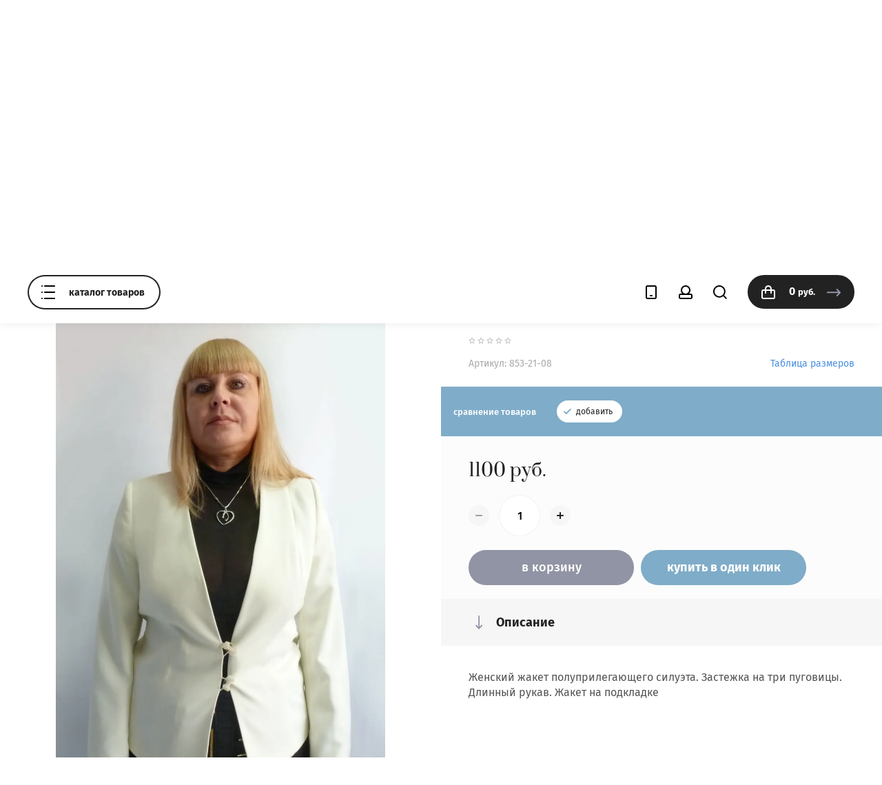

--- FILE ---
content_type: text/html; charset=utf-8
request_url: https://natali-style.ru/internet-magazin/zhaket-zhenskiy-853-21-08-58/170
body_size: 19644
content:

	<!doctype html>
<html lang="ru">
<head>
<meta charset="utf-8">
<meta name="robots" content="all"/>
<title>Жакет</title>
<!-- assets.top -->
<script src="/g/libs/nocopy/1.0.0/nocopy.for.all.js" ></script>
<meta property="og:title" content="Жакет женский">
<meta name="twitter:title" content="Жакет женский">
<meta property="og:image" content="https://natali-style.ru/thumb/2/XbxdDvdiiLOu4yoYEo_5fg/350r350/d/p1000615_1.jpg">
<meta name="twitter:image" content="https://natali-style.ru/thumb/2/XbxdDvdiiLOu4yoYEo_5fg/350r350/d/p1000615_1.jpg">
<meta property="og:image:type" content="image/jpeg">
<meta property="og:image:width" content="350">
<meta property="og:image:height" content="350">
<meta property="og:type" content="website">
<meta property="og:url" content="https://natali-style.ru/internet-magazin/zhaket-zhenskiy-853-21-08-58/170">
<meta property="og:site_name" content="Школьная форма Natali-style">
<meta property="fb:pages" content="https://www.facebook.com/Natali-Style-1814482522205795/">
<meta name="twitter:card" content="summary_large_image">
<!-- /assets.top -->

<meta name="description" content="Жакет">
<meta name="keywords" content="Жакет">
<meta name="SKYPE_TOOLBAR" content="SKYPE_TOOLBAR_PARSER_COMPATIBLE">
<meta name="viewport" content="width=device-width, initial-scale=1.0, maximum-scale=1.0, user-scalable=no">
<meta name="format-detection" content="telephone=no">
<meta http-equiv="x-rim-auto-match" content="none">
<link rel="stylesheet" href="/g/css/styles_articles_tpl.css">
<link rel="stylesheet" href="/g/templates/shop2/2.79.2/css/jq_ui.css">
<link rel="stylesheet" href="/g/templates/shop2/2.79.2/css/lightgallery.css">

<script src="/g/libs/jquery/1.10.2/jquery.min.js"></script>
<script src="/g/libs/jqueryui/1.10.3/jquery-ui.min.js" charset="utf-8"></script>

<link rel='stylesheet' type='text/css' href='/shared/highslide-4.1.13/highslide.min.css'/>
<script type='text/javascript' src='/shared/highslide-4.1.13/highslide-full.packed.js'></script>
<script type='text/javascript'>
hs.graphicsDir = '/shared/highslide-4.1.13/graphics/';
hs.outlineType = null;
hs.showCredits = false;
hs.lang={cssDirection:'ltr',loadingText:'Загрузка...',loadingTitle:'Кликните чтобы отменить',focusTitle:'Нажмите чтобы перенести вперёд',fullExpandTitle:'Увеличить',fullExpandText:'Полноэкранный',previousText:'Предыдущий',previousTitle:'Назад (стрелка влево)',nextText:'Далее',nextTitle:'Далее (стрелка вправо)',moveTitle:'Передвинуть',moveText:'Передвинуть',closeText:'Закрыть',closeTitle:'Закрыть (Esc)',resizeTitle:'Восстановить размер',playText:'Слайд-шоу',playTitle:'Слайд-шоу (пробел)',pauseText:'Пауза',pauseTitle:'Приостановить слайд-шоу (пробел)',number:'Изображение %1/%2',restoreTitle:'Нажмите чтобы посмотреть картинку, используйте мышь для перетаскивания. Используйте клавиши вперёд и назад'};</script>

            <!-- 46b9544ffa2e5e73c3c971fe2ede35a5 -->
            <script src='/shared/s3/js/lang/ru.js'></script>
            <script src='/shared/s3/js/common.min.js'></script>
        <link rel='stylesheet' type='text/css' href='/shared/s3/css/calendar.css' /><link rel="icon" href="/favicon.ico" type="image/x-icon">

<!--s3_require-->
<link rel="stylesheet" href="/g/basestyle/1.0.1/user/user.css" type="text/css"/>
<link rel="stylesheet" href="/g/basestyle/1.0.1/user/user.blue.css" type="text/css"/>
<script type="text/javascript" src="/g/basestyle/1.0.1/user/user.js" async></script>
<!--/s3_require-->

<!--s3_goal-->
<script src="/g/s3/goal/1.0.0/s3.goal.js"></script>
<script>new s3.Goal({map:{"113203":{"goal_id":"113203","object_id":"5463203","event":"submit","system":"metrika","label":"KUPIT_V_ODIN_KLIK","code":"anketa"},"113403":{"goal_id":"113403","object_id":"7345203","event":"submit","system":"metrika","label":"BACK_ZVONOK","code":"anketa"},"113603":{"goal_id":"113603","object_id":"38566021","event":"submit","system":"metrika","label":"MESSEG","code":"anketa"},"113803":{"goal_id":"113803","object_id":"7461203","event":"submit","system":"metrika","label":"KLASS","code":"anketa"}}, goals: [], ecommerce:[{"ecommerce":{"detail":{"products":[{"id":"121470403","name":"Жакет","price":1100,"brand":"Natali-Style","category":"Жакеты"}]}}}]});</script>
<!--/s3_goal-->

			
		
		
		
			<link rel="stylesheet" type="text/css" href="/g/shop2v2/default/css/theme.less.css">		
			<script type="text/javascript" src="/g/printme.js"></script>
		<script type="text/javascript" src="/g/shop2v2/default/js/tpl.js"></script>
		<script type="text/javascript" src="/g/shop2v2/default/js/baron.min.js"></script>
		
			<script type="text/javascript" src="/g/shop2v2/default/js/shop2.2.js"></script>
		
	<script type="text/javascript">shop2.init({"productRefs": [],"apiHash": {"getPromoProducts":"70095e11986a8d158d85638b2ac8aec1","getSearchMatches":"3fe3b5e030a917d90f04c29dd48d6061","getFolderCustomFields":"a360bf629ec3e98ecf09a2cd1c6ba325","getProductListItem":"f8479300ab709c071303a794994536d7","cartAddItem":"b08f7a55172da923f2d8b8dadcd8ea6e","cartRemoveItem":"0d7c3eeda1fe329e9d910de43b1b89ca","cartUpdate":"ec9d50ac9b6ae924ac4f2ee3d82c0edf","cartRemoveCoupon":"488a3b117d8dcc1196405c36094e0c0c","cartAddCoupon":"c078d9e75eae47ed1492a5368c39e2f8","deliveryCalc":"f72e9969ec24f64a45a3424893ccadee","printOrder":"1e51331c87edca7d057446aecde36044","cancelOrder":"adf6fd9ff7305408e7208563f79c0567","cancelOrderNotify":"be929b3b007b4e8d9ace8dc81c19cb2e","repeatOrder":"0ddc08b9bba7b120c6ae6f71e68e90c8","paymentMethods":"b0615928860366c3aa1aa6c43fe3acac","compare":"537fde78fdf8b8f3565c55986365f94b"},"hash": null,"verId": 670720,"mode": "product","step": "","uri": "/internet-magazin","IMAGES_DIR": "/d/","my": {"list_picture_enlarge":true,"accessory":"\u0410\u043a\u0441\u0441\u0435\u0441\u0441\u0443\u0430\u0440\u044b","kit":"\u041d\u0430\u0431\u043e\u0440","recommend":"\u0420\u0435\u043a\u043e\u043c\u0435\u043d\u0434\u0443\u0435\u043c\u044b\u0435","similar":"\u041f\u043e\u0445\u043e\u0436\u0438\u0435","modification":"\u041c\u043e\u0434\u0438\u0444\u0438\u043a\u0430\u0446\u0438\u0438","unique_values":true,"show_rating_sort":true,"buy_alias":"\u0412 \u043a\u043e\u0440\u0437\u0438\u043d\u0443","hide_in_filter":["vendors"],"hide_in_search":["vendors"],"special_alias":"\u0420\u0430\u0441\u043f\u0440\u043e\u0434\u0430\u0436\u0430","new_alias":"\u041d\u043e\u0432\u0438\u043d\u043a\u0430"},"shop2_cart_order_payments": 1,"cf_margin_price_enabled": 0,"maps_yandex_key":"","maps_google_key":""});</script>

            <script src="https://maps.googleapis.com/maps/api/js?v=3&key=AIzaSyD3BQ8qfgnBD2JKmKaXa5ae7R8yBoxa-fg"></script>
    
<link rel="stylesheet" href="/g/templates/shop2/2.79.2/css/chosen.css">


<link rel="stylesheet" href="/g/libs/remodal/css/remodal.css">
<link rel="stylesheet" href="/g/libs/remodal/css/remodal-default-theme.css">
<script src="/g/libs/remodal/js/remodal.js" charset="utf-8"></script>

<script src="/g/templates/shop2/2.79.2/js/jquery.formstyler.min.js" charset="utf-8"></script>
<script src="/g/templates/shop2/2.79.2/js/lightgallery.js"></script>
<script src="/g/templates/shop2/2.79.2/js/nouislider.min.js" charset="utf-8"></script>
<script src="/g/templates/shop2/2.79.2/js/lg-zoom.min.js"></script>
<script src="/g/templates/shop2/2.79.2/js/s3.form.js" charset="utf-8"></script>
<script src="/g/templates/shop2/2.79.2/js/matchHeight-min.js"></script>
<script src="/g/templates/shop2/2.79.2/js/jquery.responsiveTabs.min.js"></script>
<script src="/g/templates/shop2/2.79.2/js/owl_new_min.js" charset="utf-8"></script>
<script src="/g/templates/shop2/2.79.2/js/jquery.bgdsize.js"></script>
<script src="/g/templates/shop2/2.79.2/js/slick.min.js"></script>

<script src="/g/s3/misc/math/0.0.1/s3.math.js"></script>
<script src="/g/s3/misc/eventable/0.0.1/s3.eventable.js"></script>
<script src="/g/s3/menu/allin/0.0.3/s3.menu.allin.js"></script>
<script src="/g/libs/flexmenu/1.4.2/flexmenu.min.js"></script>

<script src="/g/templates/shop2/2.79.2/js/jquery.equalheightresponsive.min.js"></script>
<script src="/g/templates/shop2/2.79.2/js/animit.js"></script>
<script src="/g/templates/shop2/2.79.2/js/waslide.js"></script>

<script src="/g/libs/jquery-chosen/1.8.2/js/chosen.jquery.min.js"></script>
<script src="/g/templates/shop2/2.79.2/js/main.js" charset="utf-8"></script>

    <link rel="stylesheet" href="/t/v254/images/theme11/theme.scss.css">

<link rel="stylesheet" href="/t/v254/images/css/site_addons.scss.css">

<!--[if lt IE 10]>
<script src="/g/libs/ie9-svg-gradient/0.0.1/ie9-svg-gradient.min.js"></script>
<script src="/g/libs/jquery-placeholder/2.0.7/jquery.placeholder.min.js"></script>
<script src="/g/libs/jquery-textshadow/0.0.1/jquery.textshadow.min.js"></script>
<script src="/g/s3/misc/ie/0.0.1/ie.js"></script>
<![endif]-->
<!--[if lt IE 9]>
<script src="/g/libs/html5shiv/html5.js"></script>
<![endif]-->


</head>

<body class="product">
	<div class="site_wrapper">
		<header role="banner" class="site_header">

			<div class="popup_menu_wrapper">
				<div class="popup_menu_wrap" id="popup_menu_wrap">
										    <ul class="popup_menu menu-default">
					    					    
					    					    					    <li data-folder_link="/rasprodazha" data-folrders-fld_id="52311803"  class=""><a href="/rasprodazha">РАСПРОДАЖА</a>
					    					    					    					    
					    					    					    </li>
					    					    					    					    					    <li data-folder_link="/kollekcii-shkolnoy-formy" data-folrders-fld_id="51782003" data-pic="url(/thumb/2/Dvho0VsQTMPDjhzh2IuUyQ/900r900/d/440898_8235.jpg)" class="has"><a href="/kollekcii-shkolnoy-formy">КОЛЛЕКЦИИ<span class="open_ul_span"></span></a>
					    					    					    					    
					    					    					    <ul>
					    					    					    					    <li data-folder_link="/internet-magazin/shkolnyye-bluzy" data-folrders-fld_id="122457403" ><a  href="/internet-magazin/shkolnyye-bluzy">Блузы школьные</a>
					    					    					    					    
					    					    					    </li>
					    					    					    					    					    <li data-folder_link="/internet-magazin/shkolnyye-platya-i-fartuki" data-folrders-fld_id="141844603" ><a  href="/internet-magazin/shkolnyye-platya-i-fartuki">Школьные платья, аксессуары</a>
					    					    					    					    
					    					    					    </li>
					    					    					    					    					    <li data-folder_link="/internet-magazin/tkan-05" data-folrders-fld_id="122567203" ><a class="has" href="/internet-magazin/tkan-05">Чёрный - Классик<span class="open_ul_span"></span></a>
					    					    					    					    
					    					    					    </li>
					    					    					    					    					    <li data-folder_link="/internet-magazin/tkan-92" data-folrders-fld_id="122882603" ><a class="has" href="/internet-magazin/tkan-92">Синий - Лазурит<span class="open_ul_span"></span></a>
					    					    					    					    
					    					    					    </li>
					    					    					    					    					    <li data-folder_link="/internet-magazin/tkan-09" data-folrders-fld_id="122619003" ><a class="has" href="/internet-magazin/tkan-09">Синий - Индиго<span class="open_ul_span"></span></a>
					    					    					    					    
					    					    					    </li>
					    					    					    					    					    <li data-folder_link="/internet-magazin/tkan-d" data-folrders-fld_id="122917003" ><a class="has" href="/internet-magazin/tkan-d">Серый - Элита<span class="open_ul_span"></span></a>
					    					    					    					    
					    					    					    </li>
					    					    					    					    					    <li data-folder_link="/internet-magazin/tkan-32" data-folrders-fld_id="122804403" ><a class="has" href="/internet-magazin/tkan-32">Серый - Гранд<span class="open_ul_span"></span></a>
					    					    					    					    
					    					    					    </li>
					    					    					    					    					    <li data-folder_link="/internet-magazin/tkan-30" data-folrders-fld_id="122739403" ><a class="has" href="/internet-magazin/tkan-30">Серый - Графит<span class="open_ul_span"></span></a>
					    					    					    					    
					    					    					    </li>
					    					    					    					    					    <li data-folder_link="/internet-magazin/tkan-17" data-folrders-fld_id="122628003" ><a class="has" href="/internet-magazin/tkan-17">Серый - Престиж<span class="open_ul_span"></span></a>
					    					    					    					    
					    					    					    </li>
					    					    					    					    					    <li data-folder_link="/internet-magazin/tkan-40" data-folrders-fld_id="122867003" ><a class="has" href="/internet-magazin/tkan-40">Сине-серый - Фаворит<span class="open_ul_span"></span></a>
					    					    					    					    
					    					    					    </li>
					    					    					    					    					    <li data-folder_link="/internet-magazin/tkan20" data-folrders-fld_id="122646403" ><a class="has" href="/internet-magazin/tkan20">Сине-бордовая клетка<span class="open_ul_span"></span></a>
					    					    					    					    
					    					    					    </li>
					    					    					    					    					    <li data-folder_link="/internet-magazin/folder/sero-bordovaya-kletka" data-folrders-fld_id="155914100" ><a  href="/internet-magazin/folder/sero-bordovaya-kletka">Серо-бордовая клетка</a>
					    					    					    					    
					    					    					    </li>
					    					    					    					    					    <li data-folder_link="/internet-magazin/tkan50" data-folrders-fld_id="143841300" ><a  href="/internet-magazin/tkan50">Сине-красная клетка</a>
					    					    					    					    
					    					    					    </li>
					    					    					    					    					    <li data-folder_link="/internet-magazin/tkan-22" data-folrders-fld_id="122654603" ><a class="has" href="/internet-magazin/tkan-22">Черно-белая клетка<span class="open_ul_span"></span></a>
					    					    					    					    
					    					    					    </li>
					    					    					    					    					    <li data-folder_link="/internet-magazin/tkan-27" data-folrders-fld_id="122686003" ><a class="has" href="/internet-magazin/tkan-27">Серая клетка<span class="open_ul_span"></span></a>
					    					    					    					    
					    					    					    </li>
					    					    					    					    					    <li data-folder_link="/internet-magazin/tkan-47" data-folrders-fld_id="287039103" ><a  href="/internet-magazin/tkan-47">Синяя клетка</a>
					    					    					    					    
					    					    					    </li>
					    					    					    					    					    <li data-folder_link="/internet-magazin/tkan-28" data-folrders-fld_id="122690803" ><a class="has" href="/internet-magazin/tkan-28">Серо-розовая клетка<span class="open_ul_span"></span></a>
					    					    					    					    
					    					    					    </li>
					    					    					    					    					    <li data-folder_link="/internet-magazin/tkan-29" data-folrders-fld_id="122707603" ><a class="has" href="/internet-magazin/tkan-29">Серо-фиолетовая клетка<span class="open_ul_span"></span></a>
					    					    					    					    
					    					    					    </li>
					    					    					    					    					    <li data-folder_link="/internet-magazin/tkan-10d" data-folrders-fld_id="150742003" ><a  href="/internet-magazin/tkan-10d">Бордовый - Гранат</a>
					    					    					    					    
					    					    					    </li>
					    					    					    					    					    <li data-folder_link="/internet-magazin/tkan-z" data-folrders-fld_id="150742403" ><a  href="/internet-magazin/tkan-z">Зеленый - Изумруд</a>
					    					    					    					    
					    					    					    </li>
					    					    					    					    					    <li data-folder_link="/internet-magazin/folder/temno-sinyaya-kletka" data-folrders-fld_id="99880902" ><a  href="/internet-magazin/folder/temno-sinyaya-kletka">Темно-синяя клетка</a>
					    					    					    					    
					    					    					    </li>
					    					    </ul></li>
					    					    					    					    					    <li data-folder_link="/shkolnaya-forma-dlya-devochek" data-folrders-fld_id="49478203"  class="has"><a href="/shkolnaya-forma-dlya-devochek">Для  ДЕВОЧЕК<span class="open_ul_span"></span></a>
					    					    					    					    
					    					    					    <ul>
					    					    					    					    <li data-folder_link="/kostyum-dvoyka-dlya-devochek" data-folrders-fld_id="49478803" ><a  href="/kostyum-dvoyka-dlya-devochek">Школьный костюм</a>
					    					    					    					    
					    					    					    </li>
					    					    					    					    					    <li data-folder_link="/shkolnye-zhakety-dlya-devochek" data-folrders-fld_id="49479203" ><a  href="/shkolnye-zhakety-dlya-devochek">Жакет</a>
					    					    					    					    
					    					    					    </li>
					    					    					    					    					    <li data-folder_link="/bluzy" data-folrders-fld_id="149311203" ><a  href="/bluzy">Блузы</a>
					    					    					    					    
					    					    					    </li>
					    					    					    					    					    <li data-folder_link="/shkolnyy-sarafan-dlya-devochek" data-folrders-fld_id="49479403" ><a  href="/shkolnyy-sarafan-dlya-devochek">Сарафаны</a>
					    					    					    					    
					    					    					    </li>
					    					    					    					    					    <li data-folder_link="/internet-magazin/folder/platya-fartuki" data-folrders-fld_id="145621803" ><a  href="/internet-magazin/folder/platya-fartuki">Платья, фартуки</a>
					    					    					    					    
					    					    					    </li>
					    					    					    					    					    <li data-folder_link="/shkolnye-zhilety" data-folrders-fld_id="54453403" ><a  href="/shkolnye-zhilety">Жилет</a>
					    					    					    					    
					    					    					    </li>
					    					    					    					    					    <li data-folder_link="/shkolnye-yubki" data-folrders-fld_id="49479603" ><a  href="/shkolnye-yubki">Юбки</a>
					    					    					    					    
					    					    					    </li>
					    					    					    					    					    <li data-folder_link="/bryuki-devochka" data-folrders-fld_id="49479803" ><a  href="/bryuki-devochka">Брюки</a>
					    					    					    					    
					    					    					    </li>
					    					    					    					    					    <li data-folder_link="/aksessuary-dlya-devochek" data-folrders-fld_id="52796603" ><a  href="/aksessuary-dlya-devochek">Аксессуары</a>
					    					    					    					    
					    					    					    </li>
					    					    </ul></li>
					    					    					    					    					    <li data-folder_link="/shkolnaya-forma-dlya-malchikov" data-folrders-fld_id="49480203" data-pic="url(/thumb/2/OO_GiGu8n-Lfn7tjqX35fw/900r900/d/420-49_bryukijpeg.jpeg)" class="has"><a href="/shkolnaya-forma-dlya-malchikov">Для МАЛЬЧИКОВ<span class="open_ul_span"></span></a>
					    					    					    					    
					    					    					    <ul>
					    					    					    					    <li data-folder_link="/shkolnyy-kostyum-dlya-malchikov" data-folrders-fld_id="53684403" ><a  href="/shkolnyy-kostyum-dlya-malchikov">Школьный костюм</a>
					    					    					    					    
					    					    					    </li>
					    					    					    					    					    <li data-folder_link="/kostyum-dvoyka-dlya-malchika" data-folrders-fld_id="49480403" ><a  href="/kostyum-dvoyka-dlya-malchika">Костюм двойка</a>
					    					    					    					    
					    					    					    </li>
					    					    					    					    					    <li data-folder_link="/pidzhak-dlya-malchika" data-folrders-fld_id="49481203" ><a  href="/pidzhak-dlya-malchika">Пиджак</a>
					    					    					    					    
					    					    					    </li>
					    					    					    					    					    <li data-folder_link="/shkolnyy-zhilet-dlya-malchika" data-folrders-fld_id="53691203" ><a  href="/shkolnyy-zhilet-dlya-malchika">Жилет</a>
					    					    					    					    
					    					    					    </li>
					    					    					    					    					    <li data-folder_link="/shkolnyy-trikotazh" data-folrders-fld_id="149311403" ><a  href="/shkolnyy-trikotazh">Школьный трикотаж</a>
					    					    					    					    
					    					    					    </li>
					    					    					    					    					    <li data-folder_link="/bryuki-dlya-malchika" data-folrders-fld_id="49481403" ><a  href="/bryuki-dlya-malchika">Брюки</a>
					    					    					    					    
					    					    					    </li>
					    					    					    					    					    <li data-folder_link="/aksessuary-dlya-malchikov" data-folrders-fld_id="49481003" ><a  href="/aksessuary-dlya-malchikov">Аксессуары</a>
					    					    					    					    
					    					    					    </li>
					    					    </ul></li>
					    					    					    					    					    <li data-folder_link="/detskaya-odezhda" data-folrders-fld_id="49481603"  class="has"><a href="/detskaya-odezhda">Детская одежда<span class="open_ul_span"></span></a>
					    					    					    					    
					    					    					    <ul>
					    					    					    					    <li data-folder_link="/detskiy-trikotazh" data-folrders-fld_id="49481803" ><a  href="/detskiy-trikotazh">Детский трикотаж</a>
					    					    					    					    
					    					    					    </li>
					    					    					    					    					    <li data-folder_link="/internet-magazin/sportivnyye-kostyumy" data-folrders-fld_id="122931203" ><a  href="/internet-magazin/sportivnyye-kostyumy">Спортивные костюмы</a>
					    					    					    					    
					    					    					    </li>
					    					    					    					    					    <li data-folder_link="/detskie-plaschi-i-kurtki" data-folrders-fld_id="49482203" ><a  href="/detskie-plaschi-i-kurtki">Детские плащи и куртки</a>
					    					    					    					    
					    					    					    </li>
					    					    </ul></li>
					    					    					    					    					    <li data-folder_link="/zhenskaya_odezhda" data-folrders-fld_id="49482603"  class="has"><a href="/zhenskaya_odezhda">Офисный стиль<span class="open_ul_span"></span></a>
					    					    					    					    
					    					    					    <ul>
					    					    					    					    <li data-folder_link="/internet-magazin/folder/bluzy-ofisnye" data-folrders-fld_id="156627500" ><a  href="/internet-magazin/folder/bluzy-ofisnye">Блузы офисные</a>
					    					    					    					    
					    					    					    </li>
					    					    					    					    					    <li data-folder_link="/internet-magazin/bryuki-zhenskiye" data-folrders-fld_id="112987403" ><a  href="/internet-magazin/bryuki-zhenskiye">Брюки</a>
					    					    					    					    
					    					    					    </li>
					    					    					    					    					    <li data-folder_link="/zhakety-zhenskie" data-folrders-fld_id="57065403" ><a  href="/zhakety-zhenskie">Жакеты</a>
					    					    					    					    
					    					    					    </li>
					    					    					    					    					    <li data-folder_link="/internet-magazin/zhenskiy-zhilet" data-folrders-fld_id="113013203" ><a  href="/internet-magazin/zhenskiy-zhilet">Жилеты</a>
					    					    					    					    
					    					    					    </li>
					    					    					    					    					    <li data-folder_link="/internet-magazin/zhenskiy-kostyum" data-folrders-fld_id="113011403" ><a  href="/internet-magazin/zhenskiy-kostyum">Костюмы</a>
					    					    					    					    
					    					    					    </li>
					    					    					    					    					    <li data-folder_link="/zhenskie-plaschi-i-kurtki" data-folrders-fld_id="58885003" ><a  href="/zhenskie-plaschi-i-kurtki">Плащи</a>
					    					    					    					    
					    					    					    </li>
					    					    					    					    					    <li data-folder_link="/zhenskie-sarafany" data-folrders-fld_id="52358803" ><a  href="/zhenskie-sarafany">Сарафаны</a>
					    					    					    					    
					    					    					    </li>
					    					    					    					    					    <li data-folder_link="/internet-magazin/zhenskiye-yubki" data-folrders-fld_id="112932403" ><a  href="/internet-magazin/zhenskiye-yubki">Юбки</a>
					    					    					    					    
					    					    					    </li>
					    					    </ul></li>
					    					    					    					    					    <li data-folder_link="/internet-magazin/folder/letnyaya-kollekciya" data-folrders-fld_id="273402905"  class=""><a href="/internet-magazin/folder/letnyaya-kollekciya">Летняя коллекция</a>
					    					    					    					    </li></ul>
					    									
					<div class="mobile_menu_wrap">
						<ul class="mobile_menu menu-default">
													         						         						         						         						    						         						              						              						                   <li ><a href="/rasprodazha">РАСПРОДАЖА</a>
						              						         						         						         						         						    						         						              						                   						                        </li>
						                        						                   						              						              						                   <li class="sublevel"><a class="has_sublayer" href="/kollekcii-shkolnoy-formy">КОЛЛЕКЦИИ</a>
						              						         						         						         						         						    						         						              						                   						                        <ul>
						                            <li class="parent-item"><a href="/kollekcii-shkolnoy-formy">КОЛЛЕКЦИИ</a></li>
						                    							              						              						                   <li ><a href="/internet-magazin/shkolnyye-bluzy">Блузы школьные</a>
						              						         						         						         						         						    						         						              						                   						                        </li>
						                        						                   						              						              						                   <li ><a href="/internet-magazin/shkolnyye-platya-i-fartuki">Школьные платья, аксессуары</a>
						              						         						         						         						         						    						         						              						                   						                        </li>
						                        						                   						              						              						                   <li class="sublevel"><a class="has_sublayer" href="/internet-magazin/tkan-05">Чёрный - Классик</a>
						              						         						         						         						         						    						         						              						                   						                        </li>
						                        						                   						              						              						                   <li class="sublevel"><a class="has_sublayer" href="/internet-magazin/tkan-92">Синий - Лазурит</a>
						              						         						         						         						         						    						         						              						                   						                        </li>
						                        						                   						              						              						                   <li class="sublevel"><a class="has_sublayer" href="/internet-magazin/tkan-09">Синий - Индиго</a>
						              						         						         						         						         						    						         						              						                   						                        </li>
						                        						                   						              						              						                   <li class="sublevel"><a class="has_sublayer" href="/internet-magazin/tkan-d">Серый - Элита</a>
						              						         						         						         						         						    						         						              						                   						                        </li>
						                        						                   						              						              						                   <li class="sublevel"><a class="has_sublayer" href="/internet-magazin/tkan-32">Серый - Гранд</a>
						              						         						         						         						         						    						         						              						                   						                        </li>
						                        						                   						              						              						                   <li class="sublevel"><a class="has_sublayer" href="/internet-magazin/tkan-30">Серый - Графит</a>
						              						         						         						         						         						    						         						              						                   						                        </li>
						                        						                   						              						              						                   <li class="sublevel"><a class="has_sublayer" href="/internet-magazin/tkan-17">Серый - Престиж</a>
						              						         						         						         						         						    						         						              						                   						                        </li>
						                        						                   						              						              						                   <li class="sublevel"><a class="has_sublayer" href="/internet-magazin/tkan-40">Сине-серый - Фаворит</a>
						              						         						         						         						         						    						         						              						                   						                        </li>
						                        						                   						              						              						                   <li class="sublevel"><a class="has_sublayer" href="/internet-magazin/tkan20">Сине-бордовая клетка</a>
						              						         						         						         						         						    						         						              						                   						                        </li>
						                        						                   						              						              						                   <li ><a href="/internet-magazin/folder/sero-bordovaya-kletka">Серо-бордовая клетка</a>
						              						         						         						         						         						    						         						              						                   						                        </li>
						                        						                   						              						              						                   <li ><a href="/internet-magazin/tkan50">Сине-красная клетка</a>
						              						         						         						         						         						    						         						              						                   						                        </li>
						                        						                   						              						              						                   <li class="sublevel"><a class="has_sublayer" href="/internet-magazin/tkan-22">Черно-белая клетка</a>
						              						         						         						         						         						    						         						              						                   						                        </li>
						                        						                   						              						              						                   <li class="sublevel"><a class="has_sublayer" href="/internet-magazin/tkan-27">Серая клетка</a>
						              						         						         						         						         						    						         						              						                   						                        </li>
						                        						                   						              						              						                   <li ><a href="/internet-magazin/tkan-47">Синяя клетка</a>
						              						         						         						         						         						    						         						              						                   						                        </li>
						                        						                   						              						              						                   <li class="sublevel"><a class="has_sublayer" href="/internet-magazin/tkan-28">Серо-розовая клетка</a>
						              						         						         						         						         						    						         						              						                   						                        </li>
						                        						                   						              						              						                   <li class="sublevel"><a class="has_sublayer" href="/internet-magazin/tkan-29">Серо-фиолетовая клетка</a>
						              						         						         						         						         						    						         						              						                   						                        </li>
						                        						                   						              						              						                   <li ><a href="/internet-magazin/tkan-10d">Бордовый - Гранат</a>
						              						         						         						         						         						    						         						              						                   						                        </li>
						                        						                   						              						              						                   <li ><a href="/internet-magazin/tkan-z">Зеленый - Изумруд</a>
						              						         						         						         						         						    						         						              						                   						                        </li>
						                        						                   						              						              						                   <li ><a href="/internet-magazin/folder/temno-sinyaya-kletka">Темно-синяя клетка</a>
						              						         						         						         						         						    						         						              						                   						                        </li>
						                        						                             </ul></li>
						                        						                   						              						              						                   <li class="sublevel"><a class="has_sublayer" href="/shkolnaya-forma-dlya-devochek">Для  ДЕВОЧЕК</a>
						              						         						         						         						         						    						         						              						                   						                        <ul>
						                            <li class="parent-item"><a href="/shkolnaya-forma-dlya-devochek">Для  ДЕВОЧЕК</a></li>
						                    							              						              						                   <li ><a href="/kostyum-dvoyka-dlya-devochek">Школьный костюм</a>
						              						         						         						         						         						    						         						              						                   						                        </li>
						                        						                   						              						              						                   <li ><a href="/shkolnye-zhakety-dlya-devochek">Жакет</a>
						              						         						         						         						         						    						         						              						                   						                        </li>
						                        						                   						              						              						                   <li ><a href="/bluzy">Блузы</a>
						              						         						         						         						         						    						         						              						                   						                        </li>
						                        						                   						              						              						                   <li ><a href="/shkolnyy-sarafan-dlya-devochek">Сарафаны</a>
						              						         						         						         						         						    						         						              						                   						                        </li>
						                        						                   						              						              						                   <li ><a href="/internet-magazin/folder/platya-fartuki">Платья, фартуки</a>
						              						         						         						         						         						    						         						              						                   						                        </li>
						                        						                   						              						              						                   <li ><a href="/shkolnye-zhilety">Жилет</a>
						              						         						         						         						         						    						         						              						                   						                        </li>
						                        						                   						              						              						                   <li ><a href="/shkolnye-yubki">Юбки</a>
						              						         						         						         						         						    						         						              						                   						                        </li>
						                        						                   						              						              						                   <li ><a href="/bryuki-devochka">Брюки</a>
						              						         						         						         						         						    						         						              						                   						                        </li>
						                        						                   						              						              						                   <li ><a href="/aksessuary-dlya-devochek">Аксессуары</a>
						              						         						         						         						         						    						         						              						                   						                        </li>
						                        						                             </ul></li>
						                        						                   						              						              						                   <li class="sublevel"><a class="has_sublayer" href="/shkolnaya-forma-dlya-malchikov">Для МАЛЬЧИКОВ</a>
						              						         						         						         						         						    						         						              						                   						                        <ul>
						                            <li class="parent-item"><a href="/shkolnaya-forma-dlya-malchikov">Для МАЛЬЧИКОВ</a></li>
						                    							              						              						                   <li ><a href="/shkolnyy-kostyum-dlya-malchikov">Школьный костюм</a>
						              						         						         						         						         						    						         						              						                   						                        </li>
						                        						                   						              						              						                   <li ><a href="/kostyum-dvoyka-dlya-malchika">Костюм двойка</a>
						              						         						         						         						         						    						         						              						                   						                        </li>
						                        						                   						              						              						                   <li ><a href="/pidzhak-dlya-malchika">Пиджак</a>
						              						         						         						         						         						    						         						              						                   						                        </li>
						                        						                   						              						              						                   <li ><a href="/shkolnyy-zhilet-dlya-malchika">Жилет</a>
						              						         						         						         						         						    						         						              						                   						                        </li>
						                        						                   						              						              						                   <li ><a href="/shkolnyy-trikotazh">Школьный трикотаж</a>
						              						         						         						         						         						    						         						              						                   						                        </li>
						                        						                   						              						              						                   <li ><a href="/bryuki-dlya-malchika">Брюки</a>
						              						         						         						         						         						    						         						              						                   						                        </li>
						                        						                   						              						              						                   <li ><a href="/aksessuary-dlya-malchikov">Аксессуары</a>
						              						         						         						         						         						    						         						              						                   						                        </li>
						                        						                             </ul></li>
						                        						                   						              						              						                   <li class="sublevel"><a class="has_sublayer" href="/detskaya-odezhda">Детская одежда</a>
						              						         						         						         						         						    						         						              						                   						                        <ul>
						                            <li class="parent-item"><a href="/detskaya-odezhda">Детская одежда</a></li>
						                    							              						              						                   <li ><a href="/detskiy-trikotazh">Детский трикотаж</a>
						              						         						         						         						         						    						         						              						                   						                        </li>
						                        						                   						              						              						                   <li ><a href="/internet-magazin/sportivnyye-kostyumy">Спортивные костюмы</a>
						              						         						         						         						         						    						         						              						                   						                        </li>
						                        						                   						              						              						                   <li ><a href="/detskie-plaschi-i-kurtki">Детские плащи и куртки</a>
						              						         						         						         						         						    						         						              						                   						                        </li>
						                        						                             </ul></li>
						                        						                   						              						              						                   <li class="sublevel"><a class="has_sublayer" href="/zhenskaya_odezhda">Офисный стиль</a>
						              						         						         						         						         						    						         						              						                   						                        <ul>
						                            <li class="parent-item"><a href="/zhenskaya_odezhda">Офисный стиль</a></li>
						                    							              						              						                   <li ><a href="/internet-magazin/folder/bluzy-ofisnye">Блузы офисные</a>
						              						         						         						         						         						    						         						              						                   						                        </li>
						                        						                   						              						              						                   <li ><a href="/internet-magazin/bryuki-zhenskiye">Брюки</a>
						              						         						         						         						         						    						         						              						                   						                        </li>
						                        						                   						              						              						                   <li ><a href="/zhakety-zhenskie">Жакеты</a>
						              						         						         						         						         						    						         						              						                   						                        </li>
						                        						                   						              						              						                   <li ><a href="/internet-magazin/zhenskiy-zhilet">Жилеты</a>
						              						         						         						         						         						    						         						              						                   						                        </li>
						                        						                   						              						              						                   <li ><a href="/internet-magazin/zhenskiy-kostyum">Костюмы</a>
						              						         						         						         						         						    						         						              						                   						                        </li>
						                        						                   						              						              						                   <li ><a href="/zhenskie-plaschi-i-kurtki">Плащи</a>
						              						         						         						         						         						    						         						              						                   						                        </li>
						                        						                   						              						              						                   <li ><a href="/zhenskie-sarafany">Сарафаны</a>
						              						         						         						         						         						    						         						              						                   						                        </li>
						                        						                   						              						              						                   <li ><a href="/internet-magazin/zhenskiye-yubki">Юбки</a>
						              						         						         						         						         						    						         						              						                   						                        </li>
						                        						                             </ul></li>
						                        						                   						              						              						                   <li ><a href="/internet-magazin/folder/letnyaya-kollekciya">Летняя коллекция</a>
						              						         						         						         						         						    						    						    </li>
						</ul>
					</div>

				</div>
			</div>

			<div class="contacts_popup_wrap">
				<div class="contacts_popup">
					<div class="contacts_popup_title">Контакты</div>					<div class="contacts_popup_in">
												<div class="popup_phones">
														<div><a href="tel:8 (86137) 4-25-03">8 (86137) 4-25-03</a></div>
														<div><a href="tel:+7-918-691-80-61">+7-918-691-80-61</a></div>
													</div>
																		<div class="popup_time">
							прием звонков:<br />
09:00 - 17:00 (будни)
						</div>
											</div>
											<div class="tpl-anketa" data-api-url="/-/x-api/v1/public/?method=form/postform&param[form_id]=7344003&param[tpl]=global:form.minimal.2.2.79.tpl" data-api-type="form">
		<div class="form_bl_title">Обратный звонок</div>		<form method="post" action="/" data-s3-anketa-id="7344003">
		<input type="hidden" name="form_id" value="7344003">
		<input type="hidden" name="tpl" value="global:form.minimal.2.2.79.tpl">
		<input type="hidden" name="placeholdered_fields" value="">
		<input type="hidden" name="hide_form_title" value="">
		<div class="form_inner">
											        <div class="tpl-field type-checkbox field-required">
		          		          <div class="field-value">
		          													<ul>
															<li>
									<input required id="7344003-checkbox0" type="checkbox" value="Да" name="d[0]" />
									<label for="7344003-checkbox0">&nbsp; &nbsp; &nbsp;&nbsp;<a href="https://natali-style.ru/users/agreement" target="_blank">Согласие на обработку ПД</a></label>
									</li>
													</ul>
							            		          </div>
		        </div>
		        									        <div class="tpl-field type-phone">
		          <div class="field-title">Телефон:</div>		          <div class="field-value">
		          			            	<input   data-validator="phone" type="text" size="30" maxlength="100" value="" name="d[1]"  />
		            		            		          </div>
		        </div>
		        						
										
			<div class="tpl-field tpl-field-button">
				<button type="submit" class="tpl-form-button"><span>Отправить</span></button>
			</div>
			<re-captcha data-captcha="recaptcha"
     data-name="captcha"
     data-sitekey="6LddAuIZAAAAAAuuCT_s37EF11beyoreUVbJlVZM"
     data-lang="ru"
     data-rsize="invisible"
     data-type="image"
     data-theme="light"></re-captcha></form>
				</div>
		
	</div>
									</div>
			</div>
			<div class="login_popup_wrapper">
				<div class="login_popup_wrap">
					<div class="shop2-block login-form ">
	<div class="block-title">
		<strong>Личный кабинет</strong>
		<span>&nbsp;</span>
	</div>
	<div class="block-body">
		<div class="block_body_in">
						<form method="post" action="/users">
				<input type="hidden" name="mode" value="login" />
				<div class="row">
					<label for="login" class="row_title">Логин или e-mail:</label>
					<label class="field text"><input type="text" name="login" id="login" tabindex="1" value="" /></label>
				</div>
				<div class="row">
					<label for="password" class="row_title">Пароль:</label>
					<label class="field password"><input type="password" name="password" id="password" tabindex="2" value="" /></label>
				</div>
				<div class="button_row">
					<button type="submit" class="signin-btn" tabindex="3">Войти</button>
				</div>
			<re-captcha data-captcha="recaptcha"
     data-name="captcha"
     data-sitekey="6LddAuIZAAAAAAuuCT_s37EF11beyoreUVbJlVZM"
     data-lang="ru"
     data-rsize="invisible"
     data-type="image"
     data-theme="light"></re-captcha></form>
			<div class="login_links">
				<div class="register"><a href="/users/register">Регистрация</a></div>
				<div class="forgot"><a href="/users/forgot_password">Забыли пароль?</a></div>
			</div>
									<div class="g-auth__row g-auth__social-min">
								



				
						<div class="g-form-field__title"><b>Также Вы можете войти через:</b></div>
			<div class="g-social">
																												<div class="g-social__row">
								<a href="/users/hauth/start/vkontakte?return_url=/internet-magazin/zhaket-zhenskiy-853-21-08-58/170" class="g-social__item g-social__item--vk-large" rel="nofollow">Vkontakte</a>
							</div>
																																						<!--noindex-->
							<a href="/users/hauth/start/yandex?return_url=/internet-magazin/zhaket-zhenskiy-853-21-08-58/170" class="g-social__item g-social__item--ya" rel="nofollow">Yandex</a>
						<!--/noindex-->
																																						<!--noindex-->
							<a href="/users/hauth/start/mailru?return_url=/internet-magazin/zhaket-zhenskiy-853-21-08-58/170" class="g-social__item g-social__item--mr" rel="nofollow">Mailru</a>
						<!--/noindex-->
																																						<!--noindex-->
							<a href="/users/hauth/start/odnoklassniki?return_url=/internet-magazin/zhaket-zhenskiy-853-21-08-58/170" class="g-social__item g-social__item--ok" rel="nofollow">Odnoklassniki</a>
						<!--/noindex-->
																																						<!--noindex-->
							<a href="/users/hauth/start/google?return_url=/internet-magazin/zhaket-zhenskiy-853-21-08-58/170" class="g-social__item g-social__item--gp" rel="nofollow">Google</a>
						<!--/noindex-->
																																						<!--noindex-->
							<a href="/users/hauth/start/facebook?return_url=/internet-magazin/zhaket-zhenskiy-853-21-08-58/170" class="g-social__item g-social__item--fb" rel="nofollow">Facebook</a>
						<!--/noindex-->
																																						<!--noindex-->
							<a href="/users/hauth/start/twitter?return_url=/internet-magazin/zhaket-zhenskiy-853-21-08-58/170" class="g-social__item g-social__item--tw" rel="nofollow">Twitter</a>
						<!--/noindex-->
																
			</div>
			
		
	
			<div class="g-auth__personal-note">
									
			
							Я выражаю <a href="/users/agreement" target="_blank">согласие на передачу и обработку персональных данных</a> в соответствии с <a href="/users/policy" target="_blank">политикой конфиденциальности</a>
					</div>
				</div>
					</div>
	</div>
</div>				</div>
			</div>
			<div class="search_popup_wrapper">
				<div class="search_popup_wrap">
					
    
<div class="shop2-block search-form ">
	<div class="block-title">
		<strong>Поиск по сайту</strong>
		<span>&nbsp;</span>
	</div>
	<div class="block-body">
		<form action="/internet-magazin/search" enctype="multipart/form-data">
			<input type="hidden" name="sort_by" value=""/>
			
							<div class="row">
					<label class="row_title" for="shop2-name">Поиск по магазину:</label>
					<div class="row_body">
						<input type="text" name="s[name]" size="20" id="shop2-name" value="" />
					</div>
				</div>
			
							<div class="row">
					<div class="row_title">Цена (руб.):</div>
					<div class="row_body range">
						<div class="from_input">
							<input placeholder="от" name="s[price][min]" type="text" size="5" class="small" value="" />
						</div>
						<span class="input_del"></span>
						<div class="to_input">
							<input placeholder="до" name="s[price][max]" type="text" size="5" class="small" value="" />
						</div>
					</div>
				</div>
			
							<div class="row">
					<label class="row_title" for="shop2-article">Артикул:</label>
					<div class="row_body">
						<input type="text" name="s[article]" id="shop2-article" value="" />
					</div>
				</div>
			
							<div class="row">
					<label class="row_title" for="shop2-text">Текст:</label>
					<div class="row_body">
						<input type="text" name="search_text" size="20" id="shop2-text"  value="" />
					</div>
				</div>
			
			
							<div class="row">
					<div class="row_title">Выберите категорию:</div>
					<div class="row_body">
						<select name="s[folder_id]" id="s[folder_id]">
							<option value="">Все</option>
																																                            <option value="52311803" >
		                                 РАСПРОДАЖА
		                            </option>
		                        																	                            <option value="51782003" >
		                                 КОЛЛЕКЦИИ
		                            </option>
		                        																	                            <option value="122457403" >
		                                &raquo; Блузы школьные
		                            </option>
		                        																	                            <option value="141844603" >
		                                &raquo; Школьные платья, аксессуары
		                            </option>
		                        																	                            <option value="122567203" >
		                                &raquo; Чёрный - Классик
		                            </option>
		                        																	                            <option value="122882603" >
		                                &raquo; Синий - Лазурит
		                            </option>
		                        																	                            <option value="122619003" >
		                                &raquo; Синий - Индиго
		                            </option>
		                        																	                            <option value="122917003" >
		                                &raquo; Серый - Элита
		                            </option>
		                        																	                            <option value="122804403" >
		                                &raquo; Серый - Гранд
		                            </option>
		                        																	                            <option value="122739403" >
		                                &raquo; Серый - Графит
		                            </option>
		                        																	                            <option value="122628003" >
		                                &raquo; Серый - Престиж
		                            </option>
		                        																	                            <option value="122867003" >
		                                &raquo; Сине-серый - Фаворит
		                            </option>
		                        																	                            <option value="122646403" >
		                                &raquo; Сине-бордовая клетка
		                            </option>
		                        																	                            <option value="155914100" >
		                                &raquo; Серо-бордовая клетка
		                            </option>
		                        																	                            <option value="143841300" >
		                                &raquo; Сине-красная клетка
		                            </option>
		                        																	                            <option value="122654603" >
		                                &raquo; Черно-белая клетка
		                            </option>
		                        																	                            <option value="122686003" >
		                                &raquo; Серая клетка
		                            </option>
		                        																	                            <option value="287039103" >
		                                &raquo; Синяя клетка
		                            </option>
		                        																	                            <option value="122690803" >
		                                &raquo; Серо-розовая клетка
		                            </option>
		                        																	                            <option value="122707603" >
		                                &raquo; Серо-фиолетовая клетка
		                            </option>
		                        																	                            <option value="150742003" >
		                                &raquo; Бордовый - Гранат
		                            </option>
		                        																	                            <option value="150742403" >
		                                &raquo; Зеленый - Изумруд
		                            </option>
		                        																	                            <option value="99880902" >
		                                &raquo; Темно-синяя клетка
		                            </option>
		                        																	                            <option value="49478203" >
		                                 Для  ДЕВОЧЕК
		                            </option>
		                        																	                            <option value="49478803" >
		                                &raquo; Школьный костюм
		                            </option>
		                        																	                            <option value="49479203" >
		                                &raquo; Жакет
		                            </option>
		                        																	                            <option value="149311203" >
		                                &raquo; Блузы
		                            </option>
		                        																	                            <option value="49479403" >
		                                &raquo; Сарафаны
		                            </option>
		                        																	                            <option value="145621803" >
		                                &raquo; Платья, фартуки
		                            </option>
		                        																	                            <option value="54453403" >
		                                &raquo; Жилет
		                            </option>
		                        																	                            <option value="49479603" >
		                                &raquo; Юбки
		                            </option>
		                        																	                            <option value="49479803" >
		                                &raquo; Брюки
		                            </option>
		                        																	                            <option value="52796603" >
		                                &raquo; Аксессуары
		                            </option>
		                        																	                            <option value="49480203" >
		                                 Для МАЛЬЧИКОВ
		                            </option>
		                        																	                            <option value="53684403" >
		                                &raquo; Школьный костюм
		                            </option>
		                        																	                            <option value="49480403" >
		                                &raquo; Костюм двойка
		                            </option>
		                        																	                            <option value="49481203" >
		                                &raquo; Пиджак
		                            </option>
		                        																	                            <option value="53691203" >
		                                &raquo; Жилет
		                            </option>
		                        																	                            <option value="149311403" >
		                                &raquo; Школьный трикотаж
		                            </option>
		                        																	                            <option value="49481403" >
		                                &raquo; Брюки
		                            </option>
		                        																	                            <option value="49481003" >
		                                &raquo; Аксессуары
		                            </option>
		                        																	                            <option value="49481603" >
		                                 Детская одежда
		                            </option>
		                        																	                            <option value="49481803" >
		                                &raquo; Детский трикотаж
		                            </option>
		                        																	                            <option value="122931203" >
		                                &raquo; Спортивные костюмы
		                            </option>
		                        																	                            <option value="49482203" >
		                                &raquo; Детские плащи и куртки
		                            </option>
		                        																	                            <option value="49482603" >
		                                 Офисный стиль
		                            </option>
		                        																	                            <option value="156627500" >
		                                &raquo; Блузы офисные
		                            </option>
		                        																	                            <option value="112987403" >
		                                &raquo; Брюки
		                            </option>
		                        																	                            <option value="57065403" >
		                                &raquo; Жакеты
		                            </option>
		                        																	                            <option value="113013203" >
		                                &raquo; Жилеты
		                            </option>
		                        																	                            <option value="113011403" >
		                                &raquo; Костюмы
		                            </option>
		                        																	                            <option value="58885003" >
		                                &raquo; Плащи
		                            </option>
		                        																	                            <option value="52358803" >
		                                &raquo; Сарафаны
		                            </option>
		                        																	                            <option value="112932403" >
		                                &raquo; Юбки
		                            </option>
		                        																	                            <option value="273402905" >
		                                 Летняя коллекция
		                            </option>
		                        													</select>
					</div>
				</div>

				<div id="shop2_search_custom_fields"></div>
			
						<div id="shop2_search_global_fields">
				
			
			
												<div class="row">
						<div class="row_title">Размер/рост:</div>
						<div class="row_body">
							<select name="s[cml_razmer_rost_1941884086]">
								<option value="">Все</option>
																	<option value="143114500">30/122</option>
																	<option value="83370503">62/188 II</option>
																	<option value="84176903">40/158 М III</option>
																	<option value="83372303">54/200 IV</option>
																	<option value="294578705">52/182</option>
																	<option value="312334100">42/152 М II</option>
																	<option value="83367703">60/176 М</option>
																	<option value="85966103">42/140 М</option>
																	<option value="222810905">56</option>
																	<option value="83369503">30/140 |||</option>
																	<option value="84259103">52/176 I</option>
																	<option value="143115300">38/146</option>
																	<option value="312331300">38/182 V</option>
																	<option value="83371303">60/194 |||</option>
																	<option value="84177703">54/176 М III</option>
																	<option value="144851500">56/164 М I</option>
																	<option value="312333100">60/176 М II</option>
																	<option value="85504302">38/170 IV</option>
																	<option value="83366703">42/194 IV</option>
																	<option value="312334900">62/176 М II</option>
																	<option value="87835703">38-42</option>
																	<option value="83370303">58/188 II</option>
																	<option value="312332100">40/140 М I</option>
																	<option value="141356100">38/170</option>
																	<option value="86245703">32/134 |</option>
																	<option value="83372103">60/188 II</option>
																	<option value="84178503">60/182 I</option>
																	<option value="294578505">50/182</option>
																	<option value="312333900">54/164 М I</option>
																	<option value="83367503">58/176 М</option>
																	<option value="85965903">40/134 М</option>
																	<option value="83369303">26/122 IV</option>
																	<option value="84258903">50/176 I</option>
																	<option value="143115100">32/140</option>
																	<option value="312331100">38/170 III</option>
																	<option value="83371103">58/194 ||</option>
																	<option value="82001503">48/164 М</option>
																	<option value="84177503">52/176 М III</option>
																	<option value="84260703">58/164</option>
																	<option value="312332900">48/158 М I</option>
																	<option value="83366503">40/188 IV</option>
																	<option value="84006503">36/170 IV</option>
																	<option value="312334700">42/164 М III</option>
																	<option value="87835503">34-36</option>
																	<option value="83370103">40/182 IV</option>
																	<option value="143115900">48/164 M</option>
																	<option value="312331900">42/176</option>
																	<option value="83371903">56/182 I</option>
																	<option value="84178303">46/170 М |||</option>
																	<option value="294578305">46/182</option>
																	<option value="312333700">52/164 М I</option>
																	<option value="83367303">56/176 М</option>
																	<option value="85965703">36/134 М</option>
																	<option value="294573705">44/158</option>
																	<option value="137455500">36/152</option>
																	<option value="83369103">56/176 I</option>
																	<option value="143114900">32/128</option>
																	<option value="83370903">56/194 |||</option>
																	<option value="84177303">50/176 М III</option>
																	<option value="83607703">42/188 IV</option>
																	<option value="312332700">46/152 М I</option>
																	<option value="141356700">38/134 М I</option>
																	<option value="83366303">38/182 IV</option>
																	<option value="84006303">32/152 IV</option>
																	<option value="294579105">38/140 М II</option>
																	<option value="312334500">38/140 М  II</option>
																	<option value="83368103">54/170 M</option>
																	<option value="83310503">50/170 М</option>
																	<option value="87835303">30-32</option>
																	<option value="83369903">34/158 IV</option>
																	<option value="143115700">44/176</option>
																	<option value="312331700">58/170 М II</option>
																	<option value="83371703">50/194 III</option>
																	<option value="84178103">44/170 М III</option>
																	<option value="312333500">50/164 М I</option>
																	<option value="85504702">60/164 М</option>
																	<option value="83367103">54/158М</option>
																	<option value="312335300">38/146 М III</option>
																	<option value="83368903">54/176 I</option>
																	<option value="143114700">30/134</option>
																	<option value="141354700">42/146 М I</option>
																	<option value="83370703">54/194 III</option>
																	<option value="84177103">48/176 М</option>
																	<option value="312332500">44/152 М I</option>
																	<option value="141356500">42/182</option>
																	<option value="83366103">36/176 IV</option>
																	<option value="83372503">58/170 М</option>
																	<option value="84006103">30/146 IV</option>
																	<option value="83367903">52/170 М</option>
																	<option value="83310303">36/140</option>
																	<option value="83369703">32/146 |||</option>
																	<option value="87900903">34/152 |||</option>
																	<option value="143115500">40/176</option>
																	<option value="312331500">58/176 М III</option>
																	<option value="83371503">28/122 II</option>
																	<option value="84177903">42/164 М</option>
																	<option value="85504502">58/164 М</option>
																	<option value="83366903">54/170</option>
																	<option value="312335100">48/176 М III</option>
																	<option value="83368703">52/194 III</option>
																	<option value="87835903">44-50</option>
																	<option value="26221203">26/104</option>
																	<option value="66649003">26/110</option>
																	<option value="25650003">26/116</option>
																	<option value="71657903">26/122 II</option>
																	<option value="25958003">28/104 I</option>
																	<option value="66649203">28/110</option>
																	<option value="36086103">28/116</option>
																	<option value="25957403">28/116 М</option>
																	<option value="25623603">28/116 II</option>
																	<option value="25590803">28/122</option>
																	<option value="25731803">28/122 III</option>
																	<option value="26221403">28/122 М</option>
																	<option value="65160203">28/128</option>
																	<option value="25625603">30/122 I</option>
																	<option value="25957603">30/122 М</option>
																	<option value="25587603">30/128</option>
																	<option value="25624403">30/134 II</option>
																	<option value="25625803">32/128 I</option>
																	<option value="25957803">32/128 М</option>
																	<option value="25587803">32/134</option>
																	<option value="25620603">32/140 II</option>
																	<option value="75222103">34/134</option>
																	<option value="25626003">34/134 I</option>
																	<option value="25628803">34/134 М</option>
																	<option value="25588003">34/140</option>
																	<option value="35968903">34/146</option>
																	<option value="25620803">34/146 II</option>
																	<option value="25626203">36/140 I</option>
																	<option value="25629003">36/140 М</option>
																	<option value="25588203">36/146</option>
																	<option value="25621603">36/152 II</option>
																	<option value="25629403">36/158</option>
																	<option value="65160403">36/164 |||</option>
																	<option value="35298103">38/134</option>
																	<option value="25619803">38/134 М</option>
																	<option value="66339403">38/140</option>
																	<option value="35747003">38/140 М</option>
																	<option value="25732803">38/140 M II</option>
																	<option value="25626403">38/146 I</option>
																	<option value="25619203">38/146 М</option>
																	<option value="25588403">38/152</option>
																	<option value="25622603">38/158</option>
																	<option value="25624603">38/158 II</option>
																	<option value="37274303">38/158 М</option>
																	<option value="25623403">38/164</option>
																	<option value="25732003">38/164 III</option>
																	<option value="75221703">38/170 |||</option>
																	<option value="25620003">40/140 М</option>
																	<option value="25619403">40/146 М</option>
																	<option value="25733003">40/146 M II</option>
																	<option value="27742303">40/152</option>
																	<option value="25624803">40/152 I</option>
																	<option value="25628403">40/152 М</option>
																	<option value="25588603">40/158</option>
																	<option value="35968703">40/164</option>
																	<option value="25623803">40/164 II</option>
																	<option value="32992203">40/170</option>
																	<option value="25732203">40/170 III</option>
																	<option value="35666603">40/176 III</option>
																	<option value="27742503">42/146</option>
																	<option value="25620203">42/146 М</option>
																	<option value="60250903">42/146М</option>
																	<option value="37271703">42/152 M</option>
																	<option value="25619603">42/152 М</option>
																	<option value="25733203">42/152 M II</option>
																	<option value="66339603">42/152</option>
																	<option value="37271503">42/158</option>
																	<option value="25628603">42/158 М</option>
																	<option value="25625003">42/158 I</option>
																	<option value="25588803">42/164</option>
																	<option value="32992403">42/170</option>
																	<option value="25621003">42/170 II</option>
																	<option value="25732403">42/176 III</option>
																	<option value="75221903">42/182 III</option>
																	<option value="25620403">44/146 М</option>
																	<option value="25622003">44/152 М</option>
																	<option value="66339803">44/158  М</option>
																	<option value="37271303">44/158 I</option>
																	<option value="25628203">44/158 М</option>
																	<option value="25733403">44/158 M II</option>
																	<option value="25589003">44/164</option>
																	<option value="25625203">44/164 I</option>
																	<option value="25589803">44/170</option>
																	<option value="25621803">44/176 II</option>
																	<option value="75221503">44/188 |||</option>
																	<option value="69154703">46/146 М</option>
																	<option value="25622203">46/152 М</option>
																	<option value="25629203">46/158 М</option>
																	<option value="25733603">46/158 M II</option>
																	<option value="25589203">46/164</option>
																	<option value="32991203">46/170</option>
																	<option value="25625403">46/170 I</option>
																	<option value="35666803">46/170 |||</option>
																	<option value="25590003">46/176</option>
																	<option value="25624003">46/182 II</option>
																	<option value="81596503">46/188 III</option>
																	<option value="37274103">48/158</option>
																	<option value="25632803">48/152 М</option>
																	<option value="25622403">48/158 М</option>
																	<option value="25589403">48/164</option>
																	<option value="25733803">48/164 M II</option>
																	<option value="32991403">48/170</option>
																	<option value="25626603">48/176 I</option>
																	<option value="25590203">48/182</option>
																	<option value="25621203">48/188 II</option>
																	<option value="60250303">50/158 М</option>
																	<option value="25622803">50/164</option>
																	<option value="25627803">50/164 М</option>
																	<option value="32991603">50/170</option>
																	<option value="30758003">50/176</option>
																	<option value="25734003">50/170 M II</option>
																	<option value="25626803">50/182 I</option>
																	<option value="25621403">50/188 II</option>
																	<option value="60250503">52/158 М</option>
																	<option value="25623003">52/164</option>
																	<option value="25627603">52/164 М</option>
																	<option value="32991803">52/170</option>
																	<option value="25734203">52/170 M II</option>
																	<option value="25627003">52/182 I</option>
																	<option value="25624203">52/188 II</option>
																	<option value="25623203">54/164</option>
																	<option value="25628003">54/164 М</option>
																	<option value="25734403">54/170 M II</option>
																	<option value="25627203">54/182 I</option>
																	<option value="25627403">54/188 II</option>
																	<option value="26740203">56/164</option>
																	<option value="60250703">56/164 М</option>
																	<option value="36085703">56/170</option>
																	<option value="36085903">58/170</option>
																	<option value="71658103">60/170</option>
																	<option value="47466803">56/170 М</option>
																	<option value="25732603">56/188 II</option>
																	<option value="26738803">60/164</option>
																	<option value="25736003">62/164</option>
																	<option value="32829803">28</option>
																	<option value="32830003">30</option>
																	<option value="32830203">32</option>
																	<option value="32830403">34</option>
																	<option value="32830603">36</option>
																	<option value="32830803">38</option>
																	<option value="32831003">40</option>
																	<option value="32831203">42</option>
																	<option value="32831403">44</option>
																	<option value="32831603">46</option>
																	<option value="32831803">48</option>
																	<option value="32832003">50</option>
																	<option value="32832203">52</option>
															</select>
						</div>
					</div>
							

																		</div>
						
			
							<div class="row">
					<div class="row_title">Результатов на странице:</div>
					<div class="row_body">
						<select name="s[products_per_page]">
											            					            					            <option value="5">5</option>
				            					            					            <option value="20">20</option>
				            					            					            <option value="35">35</option>
				            					            					            <option value="50">50</option>
				            					            					            <option value="65">65</option>
				            					            					            <option value="80">80</option>
				            					            					            <option value="95">95</option>
				            						</select>
					</div>
				</div>
						
											    <div class="row">
				        <div class="row_title">-10%:</div>
				        <div class="row_body">
				            				            <select name="s[flags][57403]">
					            <option value="">Все</option>
					            <option value="1">да</option>
					            <option value="0">нет</option>
					        </select>
				        </div>
				    </div>
		    												    <div class="row">
				        <div class="row_title">-50%:</div>
				        <div class="row_body">
				            				            <select name="s[flags][60203]">
					            <option value="">Все</option>
					            <option value="1">да</option>
					            <option value="0">нет</option>
					        </select>
				        </div>
				    </div>
		    												    <div class="row">
				        <div class="row_title">-30%:</div>
				        <div class="row_body">
				            				            <select name="s[flags][71203]">
					            <option value="">Все</option>
					            <option value="1">да</option>
					            <option value="0">нет</option>
					        </select>
				        </div>
				    </div>
		    												    <div class="row">
				        <div class="row_title">-40%:</div>
				        <div class="row_body">
				            				            <select name="s[flags][81803]">
					            <option value="">Все</option>
					            <option value="1">да</option>
					            <option value="0">нет</option>
					        </select>
				        </div>
				    </div>
		    												    <div class="row">
				        <div class="row_title">-20%:</div>
				        <div class="row_body">
				            				            <select name="s[flags][124203]">
					            <option value="">Все</option>
					            <option value="1">да</option>
					            <option value="0">нет</option>
					        </select>
				        </div>
				    </div>
		    												    <div class="row">
				        <div class="row_title">Новинка:</div>
				        <div class="row_body">
				            				            <select name="s[flags][2]">
					            <option value="">Все</option>
					            <option value="1">да</option>
					            <option value="0">нет</option>
					        </select>
				        </div>
				    </div>
		    												    <div class="row">
				        <div class="row_title">Спецпредложение:</div>
				        <div class="row_body">
				            				            <select name="s[flags][1]">
					            <option value="">Все</option>
					            <option value="1">да</option>
					            <option value="0">нет</option>
					        </select>
				        </div>
				    </div>
		    				
			<div class="row_button">
				<button type="submit" class="search-btn">Найти</button>
			</div>
		<re-captcha data-captcha="recaptcha"
     data-name="captcha"
     data-sitekey="6LddAuIZAAAAAAuuCT_s37EF11beyoreUVbJlVZM"
     data-lang="ru"
     data-rsize="invisible"
     data-type="image"
     data-theme="light"></re-captcha></form>
	</div>
</div><!-- Search Form -->				</div>
			</div>
			<div class="top_panel_1_wrapper">
				<div class="top_panel_in">
					<div class="top_menu_wrap">
						<ul class="top_menu menu-default"><li><a href="/o_predpriyatii" >О предприятии</a></li><li><a href="/napishite_nam" >Напишите нам</a></li><li><a href="/kypitoptom" >Опт</a></li><li><a href="/kupit-v-roznitsu" >Розница</a></li><li><a href="/kupit-klassom/shkoloy" >Класс/школа</a></li><li><a href="/predstaviteli" >Представители</a></li><li><a href="/kontakti" >Контакты</a></li><li><a href="/politika-v-otnoshenii-obrabotki-personalnyh-dannyh" >Политика в отношении обработки персональных данных</a></li></ul>					</div>
					<div class="mail_block"><a href="mailto:natali-style.shop@yandex.ru">natali-style.shop@yandex.ru</a></div>					<div class="top_icons_block">
						<div class="cont_icon"></div>
						<div class="cab_icon"></div>
						<div class="search_icon"></div>
					</div>
				</div>
			</div>
			<div class="top_panel_2_wrapper">
				<div class="top_panel_in">
					<div class="top_panel_l">
						<div class="cat_title">каталог товаров</div>
					</div>
					<div class="top_panel_m">
													<div class="site_logo">
																	<a href="https://natali-style.ru">
																														<img src="/thumb/2/vnlD1Wj-1NqVGJ-G-ZT__A/320c85/d/logname.png" style="max-width: 320px" alt="" />
									</a>
															</div>
																			<div class="site_name">
																	<a href="https://natali-style.ru">
										Производитель Школьной Формы
									</a>
															</div>
																	</div>
					<div class="top_panel_r">
						<div class="cont_icon"></div>
						<div class="cab_icon"></div>
						<div class="search_icon"></div>
						<div class="shop2-cart-preview">
			<div class="cart_top_bl">
			<a href="/internet-magazin/cart" class="cart_link"></a>
			<div class="cart_top_in">0 <span>руб.</span></div>
		</div>
	</div><!-- Cart Preview -->					</div>
				</div>
				<div class="top_panel_in2">
					<div class="top_panel_l">
						<div class="cat_title">каталог товаров</div>
					</div>
					<div class="top_panel_m"></div>
					<div class="top_panel_r">
						<div class="cont_icon"></div>
						<div class="cab_icon"></div>
						<div class="search_icon"></div>
						<div class="shop2-cart-preview">
			<div class="cart_top_bl">
			<a href="/internet-magazin/cart" class="cart_link"></a>
			<div class="cart_top_in">0 <span>руб.</span></div>
		</div>
	</div><!-- Cart Preview -->					</div>
				</div>
			</div>
			<div class="offset"></div>
		</header> <!-- .site-header -->

		<div class="site_container">
						
			<div class="site_main_wr">
				<main role="main" class="site_main">
										<div class="site_main_top">
						<div class="path_button"></div>
						<div class="site_path_wrap">
							
<div class="site-path" data-url="/"><a href="/">Главная</a>  <span></span>  <a href="/zhenskaya_odezhda">Офисный стиль</a>  <span></span>  <a href="/zhakety-zhenskie">Жакеты</a>  <span></span>  Жакет</div>						</div>

						<h1 class="product">Жакет женский</h1>																		
												
					</div>
										<div class="site_main_inner product">
												<div class="site_main_body">	
	<div class="shop2-cookies-disabled shop2-warning hide"></div>
	
	
	
		
							
			
							
			
							
			
		
					


<div class="product_page_wrapper">
	<div class="product_page_wrap">

		<div class="product_slider_wrapper">
			<div class="product_slider_wrap">
				<div class="product_slider_item">
					<div class="product-image">
												<a href="/d/p1000615_1.jpg">
							<img src="/thumb/2/ixiVyqsENJCZcbCzbwYPAA/r/d/p1000615_1.jpg" alt="Жакет" title="Жакет" />
						</a>
											</div>
				</div>
							</div>

			
				        <div class="product-label">
	            	            	            
	            	        </div>
	        
		</div>
		
		<div class="shop2_product_wrapper">
			<div class="shop2-product_mobile">
				<form 
				method="post" 
				action="/internet-magazin?mode=cart&amp;action=add" 
				accept-charset="utf-8"
				class="shop2-product">

				<input type="hidden" name="kind_id" value="121470403"/>
				<input type="hidden" name="product_id" value="95859203"/>
				<input type="hidden" name="meta" value='null'/>

					<div class="prod_top_block">
						<div class="prod_top_left">
								
	
	<div class="tpl-rating-block">Рейтинг:<div class="tpl-stars"><div class="tpl-rating" style="width: 0%;"></div></div>(0 голосов)</div>

								
	
					
	
	
					<div class="shop2-product-article"><span>Артикул:</span> 853-21-08</div>
	
							</div>
												<div class="prod_top_right">
							<div class="table_link"><a href="https://natali-style.ru/razmernaya-setka">Таблица размеров</a></div>
						</div>
											</div>

					<div class="prod_block_options">
						
 
		
			<div class="prod_params_wrapper">
			<div class="show_all_wr">
				<div class="show_all_params">Все параметры</div>
			</div>
			<div class="product_all_params">
				
			<div class="product-compare">
			<div class="compare_title">сравнение товаров</div>
			<div class="compare_body">
				<label>
					<input type="checkbox" value="121470403"/>
					добавить
				</label>
			</div>
		</div>
		
			</div>
		</div>
		<style>.product-compare {position: relative;z-index: 1;}</style>
	
					</div>

											<div class="form_add">
							<div class="product-price">
								
									<div class="price-current">
		<strong>1100</strong> руб.			</div>
							</div>

							<div class="form_add_in">
								
				
	<div class="product-amount">
					<div class="amount-title">Количество:</div>
							<div class="shop2-product-amount">
				<button type="button" class="amount-minus">&#8722;</button><input type="text" name="amount" data-kind="121470403"  data-min="1" data-multiplicity="" maxlength="4" value="1" /><button type="button" class="amount-plus">&#43;</button>
			</div>
						</div>

								
			<button class="shop_product_btn type-3 buy" type="submit">
			<span>В корзину</span>
		</button>
	
<input type="hidden" value="Жакет" name="product_name" />
<input type="hidden" value="https://natali-style.ru/internet-magazin/zhaket-zhenskiy-853-21-08-58/170" name="product_link" />								<div class="buy_on_click"><a href="javascript:void(0);">купить в один клик</a></div>
							</div>
						</div>
					
				<re-captcha data-captcha="recaptcha"
     data-name="captcha"
     data-sitekey="6LddAuIZAAAAAAuuCT_s37EF11beyoreUVbJlVZM"
     data-lang="ru"
     data-rsize="invisible"
     data-type="image"
     data-theme="light"></re-captcha></form>
			</div>
			<div class="mobile_buy">КУПИТЬ</div>
			<div class="mobile_buy_click">КУПИТЬ В ОДИН КЛИК</div>
				


	<div class="shop2_product_data">
		
						<div class="shop2_product_desc">

								<div class="tab_wrap">
					<div class="product_body_tab clear-self">
						<div class="tab_title float">Описание</div>
						<div class="tabs_item body_desc_area active-area" id="shop2-tabs-2">
							<p>Женский жакет&nbsp;полуприлегающего силуэта. Застежка на три пуговицы. Длинный рукав. Жакет на подкладке</p>
<p>&nbsp;</p>
<p>&nbsp;</p>
						</div>
					</div>
				</div>
								
								
								<div class="tab_wrap">
					<div class="product_kinds_tab">
						<div class="tab_title">Модификации</div>
						<div class="tabs_item kinds_desc_area " id="shop2-tabs-3">
							<div class="shop-group-kinds">
									
<div class="shop_kind_item">
	
			<div class="kind_image">
									<a href="/internet-magazin/zhaket-zhenskiy-853-21-08-46/170"><img src="/thumb/2/I1B-mgHfNfPvIEp6eI32Mg/440r600/d/p1000615_1.jpg" alt="Жакет" title="Жакет" /></a>
							</div>
			<div class="kind_details">
				<div class="kind-name"><a href="/internet-magazin/zhaket-zhenskiy-853-21-08-46/170">Жакет</a></div>
					            <div class="vendor-name">
	                <a href="/internet-magazin/vendor/test">Natali-Style</a>
	            </div>
	            									<div class="kind-price">
							
						
							<div class="price-current">
		<strong>1100</strong> руб.			</div>
						
											</div>
							</div>
												
			<div class="product-compare">
			<label>
				<input type="checkbox" value="121469403"/>
				Добавить к сравнению
			</label>
		</div>
		
							
	</div>	
<div class="shop_kind_item">
	
			<div class="kind_image">
									<a href="/internet-magazin/zhaket-zhenskiy-853-21-08-64/164"><img src="/thumb/2/I1B-mgHfNfPvIEp6eI32Mg/440r600/d/p1000615_1.jpg" alt="Жакет" title="Жакет" /></a>
							</div>
			<div class="kind_details">
				<div class="kind-name"><a href="/internet-magazin/zhaket-zhenskiy-853-21-08-64/164">Жакет</a></div>
					            <div class="vendor-name">
	                <a href="/internet-magazin/vendor/test">Natali-Style</a>
	            </div>
	            									<div class="kind-price">
							
						
							<div class="price-current">
		<strong>1100</strong> руб.			</div>
						
											</div>
							</div>
												
			<div class="product-compare">
			<label>
				<input type="checkbox" value="121469803"/>
				Добавить к сравнению
			</label>
		</div>
		
							
	</div>	
<div class="shop_kind_item">
	
			<div class="kind_image">
									<a href="/internet-magazin/zhaket-zhenskiy-853-21-08-50/164"><img src="/thumb/2/I1B-mgHfNfPvIEp6eI32Mg/440r600/d/p1000615_1.jpg" alt="Жакет" title="Жакет" /></a>
							</div>
			<div class="kind_details">
				<div class="kind-name"><a href="/internet-magazin/zhaket-zhenskiy-853-21-08-50/164">Жакет</a></div>
					            <div class="vendor-name">
	                <a href="/internet-magazin/vendor/test">Natali-Style</a>
	            </div>
	            									<div class="kind-price">
							
						
							<div class="price-current">
		<strong>1100</strong> руб.			</div>
						
											</div>
							</div>
												
			<div class="product-compare">
			<label>
				<input type="checkbox" value="121470003"/>
				Добавить к сравнению
			</label>
		</div>
		
							
	</div>	
<div class="shop_kind_item">
	
			<div class="kind_image">
									<a href="/internet-magazin/zhaket-zhenskiy-853-21-08-58/164"><img src="/thumb/2/I1B-mgHfNfPvIEp6eI32Mg/440r600/d/p1000615_1.jpg" alt="Жакет" title="Жакет" /></a>
							</div>
			<div class="kind_details">
				<div class="kind-name"><a href="/internet-magazin/zhaket-zhenskiy-853-21-08-58/164">Жакет</a></div>
					            <div class="vendor-name">
	                <a href="/internet-magazin/vendor/test">Natali-Style</a>
	            </div>
	            									<div class="kind-price">
							
						
							<div class="price-current">
		<strong>1100</strong> руб.			</div>
						
											</div>
							</div>
												
			<div class="product-compare">
			<label>
				<input type="checkbox" value="121470203"/>
				Добавить к сравнению
			</label>
		</div>
		
							
	</div>	
<div class="shop_kind_item">
	
			<div class="kind_image">
									<a href="/internet-magazin/zhaket-zhenskiy-853-21-08-60/164"><img src="/thumb/2/I1B-mgHfNfPvIEp6eI32Mg/440r600/d/p1000615_1.jpg" alt="Жакет" title="Жакет" /></a>
							</div>
			<div class="kind_details">
				<div class="kind-name"><a href="/internet-magazin/zhaket-zhenskiy-853-21-08-60/164">Жакет</a></div>
					            <div class="vendor-name">
	                <a href="/internet-magazin/vendor/test">Natali-Style</a>
	            </div>
	            									<div class="kind-price">
							
						
							<div class="price-current">
		<strong>1100</strong> руб.			</div>
						
											</div>
							</div>
												
			<div class="product-compare">
			<label>
				<input type="checkbox" value="121470603"/>
				Добавить к сравнению
			</label>
		</div>
		
							
	</div>	
<div class="shop_kind_item">
	
			<div class="kind_image">
									<a href="/internet-magazin/zhaket-zhenskiy-853-21-08-62/164"><img src="/thumb/2/I1B-mgHfNfPvIEp6eI32Mg/440r600/d/p1000615_1.jpg" alt="Жакет" title="Жакет" /></a>
							</div>
			<div class="kind_details">
				<div class="kind-name"><a href="/internet-magazin/zhaket-zhenskiy-853-21-08-62/164">Жакет</a></div>
					            <div class="vendor-name">
	                <a href="/internet-magazin/vendor/test">Natali-Style</a>
	            </div>
	            									<div class="kind-price">
							
						
							<div class="price-current">
		<strong>1100</strong> руб.			</div>
						
											</div>
							</div>
												
			<div class="product-compare">
			<label>
				<input type="checkbox" value="121470803"/>
				Добавить к сравнению
			</label>
		</div>
		
							
	</div>
							</div><!-- Group Products -->
						</div>
					</div>
				</div>
								
				
				
																																																																																																										</div><!-- Product Desc -->
		
					<div class="shop2-product-tags">
				<span>теги:</span>
				<div>
											<a href="/internet-magazin/tag/853-21-08">853-21-08</a>									</div>
			</div>
			</div>
		</div>

	</div>

	<div class="reviews_block_wrapper">
		<div class="reviews_block_wrap">
			
	
	
					<div class="comments_auth_form_wr">
				<div class="add_comment_wr">
					<div class="add_comment">добавить отзыв</div>
				</div>
				<div class="comments_auth_form_in">
					<div class="tpl-auth-header">Авторизуйтесь, чтобы оставить комментарий</div>
					<form method="post" class="tpl-form tpl-auth" action="/users/login" method="post">
		
	<div class="tpl-left">
		<div class="tpl-field">
			<div class="tpl-title">Введите Ваш e-mail:</div>
			<div class="tpl-value">
				<input type="text" name="login" value="" />
			</div>
		</div>

		<div class="tpl-field">
			<div class="tpl-title">Введите Ваш пароль:</div>
			<div class="tpl-value clearfix">
				<input class="pull-left" type="password" name="password" />
			</div>
		</div>

		<div class="tpl-field">
			<label class="tpl-title">
			<input type="checkbox" name="password" onclick="this.value=(this.value=='0'?'1':'0');" value="0" name="remember" />
				Запомнить меня
			</label>
		</div>

		<div class="tpl_buttons">
			<div class="tpl_btn">
				<button class="tpl-button" type="submit">Войти</button>
			</div>
			<a class="tpl_button" href="/users/forgot_password">Забыли пароль?</a>
							<div class="tpl_reg">
					<a href="/users/register">Регистрация</a>
				</div>
					</div>
				<div class="personal-note_auth">
			Я согласен(на) на обработку моих персональных данных. <a href="/users?mode=agreement" target="_blank">Подробнее</a></div>
			</div>
<re-captcha data-captcha="recaptcha"
     data-name="captcha"
     data-sitekey="6LddAuIZAAAAAAuuCT_s37EF11beyoreUVbJlVZM"
     data-lang="ru"
     data-rsize="invisible"
     data-type="image"
     data-theme="light"></re-captcha></form>										<div class="shop2v2-cart-soc-block">
						



				
						<div class="g-form-field__title"><b>Также Вы можете войти через:</b></div>
			<div class="g-social">
																												<div class="g-social__row">
								<a href="/users/hauth/start/vkontakte?return_url=/internet-magazin/zhaket-zhenskiy-853-21-08-58/170" class="g-social__item g-social__item--vk-large" rel="nofollow">Vkontakte</a>
							</div>
																																						<!--noindex-->
							<a href="/users/hauth/start/yandex?return_url=/internet-magazin/zhaket-zhenskiy-853-21-08-58/170" class="g-social__item g-social__item--ya" rel="nofollow">Yandex</a>
						<!--/noindex-->
																																						<!--noindex-->
							<a href="/users/hauth/start/mailru?return_url=/internet-magazin/zhaket-zhenskiy-853-21-08-58/170" class="g-social__item g-social__item--mr" rel="nofollow">Mailru</a>
						<!--/noindex-->
																																						<!--noindex-->
							<a href="/users/hauth/start/odnoklassniki?return_url=/internet-magazin/zhaket-zhenskiy-853-21-08-58/170" class="g-social__item g-social__item--ok" rel="nofollow">Odnoklassniki</a>
						<!--/noindex-->
																																						<!--noindex-->
							<a href="/users/hauth/start/google?return_url=/internet-magazin/zhaket-zhenskiy-853-21-08-58/170" class="g-social__item g-social__item--gp" rel="nofollow">Google</a>
						<!--/noindex-->
																																						<!--noindex-->
							<a href="/users/hauth/start/facebook?return_url=/internet-magazin/zhaket-zhenskiy-853-21-08-58/170" class="g-social__item g-social__item--fb" rel="nofollow">Facebook</a>
						<!--/noindex-->
																																						<!--noindex-->
							<a href="/users/hauth/start/twitter?return_url=/internet-magazin/zhaket-zhenskiy-853-21-08-58/170" class="g-social__item g-social__item--tw" rel="nofollow">Twitter</a>
						<!--/noindex-->
																
			</div>
			
		
	
			<div class="g-auth__personal-note">
									
			
							Я выражаю <a href="/users/agreement" target="_blank">согласие на передачу и обработку персональных данных</a> в соответствии с <a href="/users/policy" target="_blank">политикой конфиденциальности</a>
					</div>
						</div>
									</div>
			</div>
		
			</div>
	</div>

	<div class="kinds_block_wrapper">
			
	</div>
	
	<div class="card_form_block">
		<div class="card_form_in">
			<div class="card_form_close">&nbsp;</div>
			
							<div class="tpl-anketa" data-api-url="/-/x-api/v1/public/?method=form/postform&param[form_id]=37338508&param[tpl]=global:form.minimal.2.2.79.tpl" data-api-type="form">
		<div class="form_bl_title">Купить в один клик</div>		<form method="post" action="/" data-s3-anketa-id="37338508">
		<input type="hidden" name="form_id" value="37338508">
		<input type="hidden" name="tpl" value="global:form.minimal.2.2.79.tpl">
		<input type="hidden" name="placeholdered_fields" value="">
		<input type="hidden" name="hide_form_title" value="">
		<div class="form_inner">
											        <div class="tpl-field type-checkbox field-required">
		          		          <div class="field-value">
		          													<ul>
															<li>
									<input required id="37338508-checkbox0" type="checkbox" value="Да" name="d[0]" />
									<label for="37338508-checkbox0">&nbsp; &nbsp; &nbsp; &nbsp;<a href="https://natali-style.ru/users/agreement" target="_blank">Согласие на обработку ПД</a></label>
									</li>
													</ul>
							            		          </div>
		        </div>
		        									        <div class="tpl-field type-email">
		          <div class="field-title">E-mail:</div>		          <div class="field-value">
		          			            	<input    type="email" size="30" maxlength="100" value="" name="d[1]" />
		            		            		          </div>
		        </div>
		        									        <div class="tpl-field type-textarea">
		          <div class="field-title">Комментарий:</div>		          <div class="field-value">
		          			            	<textarea   cols="50" rows="7" name="d[2]"></textarea>
		            		            		          </div>
		        </div>
		        									        <div class="tpl-field type-hidden">
		          		          <div class="field-value">
		          			            	<input type="hidden" name="d[3]" value="">
		            		            		          </div>
		        </div>
		        									        <div class="tpl-field type-hidden">
		          		          <div class="field-value">
		          			            	<input type="hidden" name="d[4]" value="">
		            		            		          </div>
		        </div>
		        									        <div class="tpl-field type-hidden">
		          		          <div class="field-value">
		          			            	<input type="hidden" name="d[5]" value="">
		            		            		          </div>
		        </div>
		        						
										
			<div class="tpl-field tpl-field-button">
				<button type="submit" class="tpl-form-button"><span>Отправить</span></button>
			</div>
			<re-captcha data-captcha="recaptcha"
     data-name="captcha"
     data-sitekey="6LddAuIZAAAAAAuuCT_s37EF11beyoreUVbJlVZM"
     data-lang="ru"
     data-rsize="invisible"
     data-type="image"
     data-theme="light"></re-captcha></form>
				</div>
		
	</div>
			
		</div>
	</div>

</div>		<div class="product_buttons">
			<a href="javascript:shop2.back()" class="shop2-btn shop2-btn-back">Назад</a>
			<div class="top_top_btn">вверх</div>
		</div>

	


	
	</div>
					</div>
				</main> <!-- .site-main -->
			</div>
			
						
									
			
		</div>

		<footer role="contentinfo" class="site_footer">
						<div class="footer_in_wrap">
				<div class="footer_in">
					<div class="footer_in_l">
						<div class="f_site_name">
											            				            				            				            Copyright © 2009 - 2025 Natali-Style
						</div>
						<div class="site_counters">
<!--__INFO2026-01-17 01:59:04INFO__-->
</div>
					</div>
					<div class="footer_in_m">
												<div class="social_wrap">
							<div class="social_title"></div>
							<div class="social_body">
							    							    <a class="social" href="http://vkontakte.ru/" target="_blank" >
							        <img src="/thumb/2/1UnV7SIB1bGeVpn9QU5kVw/30c30/d/vk.png" alt="Vkontakte" />
							    </a>
							    							    <a class="social" href="http://www.odnoklassniki.ru/" target="_blank" >
							        <img src="/thumb/2/CXYHQX7DuQt77eXOXlU2Xg/30c30/d/ok.png" alt="Odnoklassniki" />
							    </a>
							    						    </div>
						</div>
											</div>
					<div class="footer_in_r">
						<span style='font-size:14px;' class='copyright'><a target="_blank" href="#" onclick="document.location='https://megagroup.ru/services-main/razrabotka-magazina-detskoy-odezhdy'" title="Разработка магазинов детской одежды" class="copyright">Разработка магазинов детской одежды</a></span>
					</div>
				</div>
			</div>
		</footer> <!-- .site-footer -->
	</div>

	

<!-- assets.bottom -->
<!-- </noscript></script></style> -->
<script src="/my/s3/js/site.min.js?1768462484" ></script>
<script src="/my/s3/js/site/defender.min.js?1768462484" ></script>
<script src="https://cp.onicon.ru/loader/53fe84f272d22c92030000be.js" data-auto async></script>
<script >/*<![CDATA[*/
var megacounter_key="29e8460318715dde01919a329325769a";
(function(d){
    var s = d.createElement("script");
    s.src = "//counter.megagroup.ru/loader.js?"+new Date().getTime();
    s.async = true;
    d.getElementsByTagName("head")[0].appendChild(s);
})(document);
/*]]>*/</script>
<script >/*<![CDATA[*/
$ite.start({"sid":100249,"vid":670720,"aid":7003,"stid":4,"cp":21,"active":true,"domain":"natali-style.ru","lang":"ru","trusted":false,"debug":false,"captcha":3});
/*]]>*/</script>
<!-- /assets.bottom -->
</body>

<!-- ID -->
</html>


--- FILE ---
content_type: text/javascript
request_url: https://counter.megagroup.ru/29e8460318715dde01919a329325769a.js?r=&s=1280*720*24&u=https%3A%2F%2Fnatali-style.ru%2Finternet-magazin%2Fzhaket-zhenskiy-853-21-08-58%2F170&t=%D0%96%D0%B0%D0%BA%D0%B5%D1%82&fv=0,0&en=1&rld=0&fr=0&callback=_sntnl1768680038322&1768680038322
body_size: 85
content:
//:1
_sntnl1768680038322({date:"Sat, 17 Jan 2026 20:00:38 GMT", res:"1"})